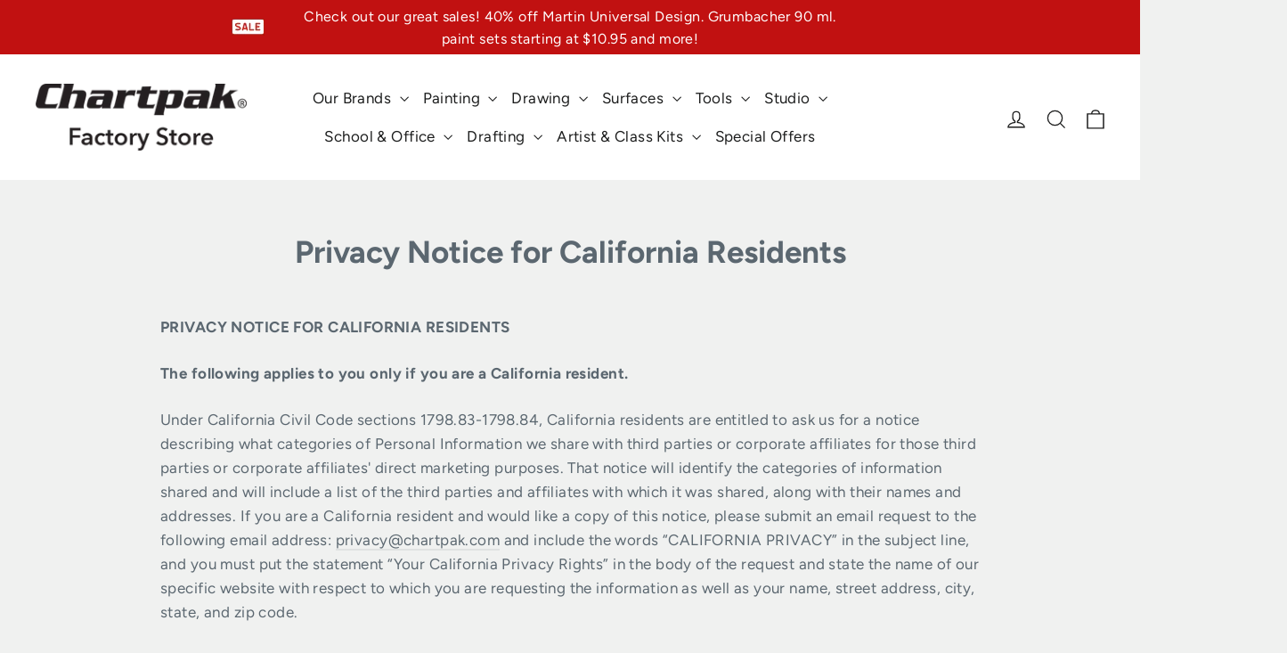

--- FILE ---
content_type: application/javascript
request_url: https://cdnbevi.spicegems.com/js/serve/chartpak-factory-store.myshopify.com/v1/index_1ffd849cd3f52444b950a70f46a59a67a502c0a2.js?v=live312&shop=chartpak-factory-store.myshopify.com
body_size: 3962
content:
if(void 0===SPICEVIA)var SPICEVIA={};SPICEVIA.SGvarintsImage=function(){window.location;var e="chartpak-factory-store",t={"is_active":"1","show_on":0,"theme_id":"321","unpublish_theme_id":"","evi_fimg_skip":0,"evi_product_show":"default","sg_script_run":"0","w_w_liquid":"0","user_batches":"1","currency":"${{amount}} USD","sg_solved":"0","isCreateScriptTag":"0"};let o,i,s,n,a,c,r,p,d,l,u,m,h,f="undefined"!=typeof spice_allImages&&0!==spice_allImages.length,_=[],y=[],g={},w=0,v=!1,b="",S=!1;r={"t_name":"Motion v8","productblock":"empty","thumbList":"empty","variant_selector":"empty","update_fimg":null,"otherImgSelector":null,"type":"1","scroller":null,"slideDots":null}.t_name;let T={conditions:function(){let o=window.Shopify.shop.replace(".myshopify.com",""),i=window.location.host.replace(".myshopify.com","")===e||o===e,s=-1!==window.location.href.split("/").indexOf("products");i&&"1"===t.is_active&&s?T.setJquery():T.opacity("r")},setJquery:function(){if("undefined"==typeof jQuery||"object"==typeof jQuery){var e=document.createElement("script");e.type="text/javascript",e.src="https://cdn.jsdelivr.net/combine/npm/jquery@3.5.0/dist/jquery.min.js",document.head.appendChild(e),e.onload=f?T.checkLiquid:T.getProductData}else $=jQuery,f?T.checkLiquid():T.getProductData()},checkLiquid:function(){g=spice_mainObject,_=spice_allImages,y=spice_commonImages,n=spice_allTags,a=spice_allVariants,T.checkTags()},getProductData:async function(){let e=window.location.href.split("/").indexOf("products"),t=window.location.href.split("/")[e+1];t=t.split("?")[0];let c=await T.sendRequest(["/products/"+t+".js","/products/"+t+".json"]);o=c[0],i=c[1],s=i.product.images,n=o.tags,a=i.product.variants,T.setImageData()},setImageData:function(){let e,t=!1;o.media.forEach(((e,t)=>{"image"!=e.media_type&&s.splice(e.position-1,0,{src:e.preview_image.src,variant_ids:[]})})),s.forEach(((o,i)=>{o.variant_ids.length>0?(t=!0,e=o.variant_ids):t||y.push(o.src.replace("https:","").split("?")[0]),void 0!==e&&e.forEach(((e,t)=>{void 0===g[e]?g[e]=[o.src.replace("https:","").split("?")[0]]:g[e].push(o.src.replace("https:","").split("?")[0])})),_.push(o.src.replace("https:","").split("?")[0])})),T.checkTags()},checkTags:function(){$("head").append('<link rel="stylesheet" href="https://unpkg.com/flickity@2/dist/flickity.min.css"><script src="https://unpkg.com/flickity@2/dist/flickity.pkgd.min.js"><\/script>');let e=t.evi_product_show,o=n.indexOf("evi_showorno")>-1;return"hide"===e&&o||"show"===e&&!o||Object.keys(g).length<2||_.length<2?(T.opacity("r"),!1):("1"===t.evi_fimg_skip&&y.shift(),void T.setSelectors())},setSelectors:function(){if("function"!=typeof theme.Slideshow)return setTimeout((()=>{T.setSelectors()}),10),!1;l=$(".product-slideshow .product-main-slide").clone(),d=$(".product__thumbs .product__thumb-item").clone(),m=$(".product-slideshow").height(),p=l.length>0?"1":"0",T.setEvents()},setEvents:function(){let e;e=new URL(document.location).searchParams.get("variant")||$("select[name^=id]").val()||99,$("input[id^=ProductSelect-]").change((function(){setTimeout((function(){e=new URL(document.location).searchParams.get("variant")||$("select[name^=id]").val()||99,T.getVariantImages(parseInt(e))}),50)})),$("select[id^=SingleOptionSelector-]").change((function(){setTimeout((function(){e=new URL(document.location).searchParams.get("variant")||$("select[name^=id]").val()||99,T.getVariantImages(parseInt(e))}),50)})),T.getVariantImages(parseInt(e))},getVariantImages:function(e){if(h===e)return T.opacity("r"),!1;let t;h=e,99===e&&(e=parseInt(Object.keys(g)[0])),t=null==e||null==g[e]?_:g[e].concat(y);const o=new CustomEvent("SGEVI:variantChanged",{detail:{variantId:e}});window.dispatchEvent(o),T.removeAppend(t)},removeAppend:function(e){try{var t;$(".spiceFeat,.spiceThumb").css("opacity",0),$(".spiceFeat").css("height",`${m}px`),$("head").append("<style>.spiceHide{display:none}</style>"),0===$(".spiceFeat").length?($(".product-slideshow").clone().addClass("spiceFeat").insertBefore($(".product-slideshow")),$(".product-slideshow:not(.spiceFeat)").css("display","none")):u.destroy(),0===$(".spiceThumb").length&&($(".product__thumbs").clone().addClass("spiceThumb").insertAfter($(".product__thumbs")),$(".product__thumbs:not(.spiceThumb)").css("display","none")),$(".spiceFeat").empty(),$(".spiceThumb .product__thumbs--scroller").empty(),e.forEach((function(e,o){t=_.indexOf(e),$(".spiceFeat").append($(l[t]).attr("data-index",o)),$(".spiceThumb .product__thumbs--scroller").append($(d[t]).attr("data-index",o))})),$(".spiceThumb .product__thumb-item a img").attr("role","presentation");let s={adaptiveHeight:!0,avoidReflow:!0,initialIndex:0,childNav:document.querySelector(".spiceThumb"),childNavScroller:document.querySelector(".spiceThumb .product__thumbs--scroller"),childVertical:"beside"===document.querySelector(".product__thumbs").dataset.position,wrapAround:!1,callbacks:{onChange:function(){let e=u.slideshow.selectedIndex,t=$(".spiceThumb .product__thumb-arrow"),i=$(".spiceThumb a");$(".spiceThumb a").eq(e).click(),t&&t.length&&(t[0].classList.toggle("hide",0===e),t[1].classList.toggle("hide",e===i.length-1)),o()}}};setTimeout((()=>{u=new theme.Slideshow(document.querySelector(".product-slideshow.spiceFeat"),s)}),100);const n=()=>{document.querySelectorAll(".product__video-wrapper").forEach((e=>{if("youtube"===e.getAttribute("data-video-type")){let t=e.querySelector(".product__video"),o=t.parentElement,i={videoId:t.dataset.youtubeId,videoParent:o,autoplay:!0,style:t.dataset.videoStyle,loop:!0,playerVars:{autohide:0,autoplay:!0,cc_load_policy:0,controls:0,fs:0,iv_load_policy:3,modestbranding:1,playsinline:1,rel:0,loop:1}};new YT.Player(t.id,i)}}))};function o(){let e=$(".spiceFeat video");$(e).length>0&&($(e).parent().parent().parent().hasClass("is-selected")?$(e)[0].play():$(e)[0].pause()),setTimeout((()=>{document.querySelectorAll(".spiceFeat .product-main-slide .product__video-wrapper iframe").forEach((e=>{e.contentWindow.postMessage(JSON.stringify({event:"command",func:"stopVideo"}),"https://www.youtube.com")})),document.querySelectorAll(".spiceFeat .product-main-slide.is-selected .product__video-wrapper iframe").forEach((e=>{e.contentWindow.postMessage(JSON.stringify({event:"command",func:"playVideo"}),"https://www.youtube.com")}))}),250),$(".spiceFeat .product-video-trigger").length>0&&theme.videoModal()}"undefined"!=typeof YT&&void 0!==YT.Player?n():window.onYouTubeIframeAPIReady=n,$(".spiceThumb .product__thumb-arrow").removeClass("hide"),$(".product__thumb-arrow--prev").on("click",(function(e){e.preventDefault(),e.stopImmediatePropagation(),e.stopPropagation(),u.slideshow.previous()})),$(".product__thumb-arrow--next").on("click",(function(e){e.preventDefault(),e.stopImmediatePropagation(),e.stopPropagation(),u.slideshow.next()})),$(".product__thumb-item").find("a").removeClass("is-active"),$(".product__video-wrapper").removeClass("loading"),$(".spiceThumb .product__thumb-item a").on("click",(function(e){e.preventDefault();let t=$(this).parent().parent().attr("data-index");0==t&&$(".spiceThumb button.product__thumb-arrow--prev").addClass("hide"),t==$(".spiceThumb a").length-1&&$(".spiceThumb button.product__thumb-arrow--next").addClass("hide"),$(".spiceThumb a").removeClass("is-active"),setTimeout((()=>{$(this).addClass("is-active")}),10),u.slideshow.select(t),setTimeout((()=>{if("below"===document.querySelector(".spiceThumb").dataset.position){var e=document.querySelector(".spiceThumb a.is-active").offsetLeft;document.querySelector(".spiceThumb .product__thumbs--scroller").scrollLeft=e-100}}),50),o()})),$(".product__thumb-item").find("img").removeClass("lazyloading").addClass("lazyloaded"),$(".product-main-slide").find("img").removeClass("lazyloading").addClass("lazyloaded"),document.querySelector(".spiceThumb .product__thumbs--scroller").scrollTop=0,setTimeout((()=>{$(".spiceThumb .product__thumb-item a").first().click()}),120);var i=[];$(".spiceFeat img.photoswipe__image").each((function(){var e={msrc:$(this).prop("currentSrc")||$(this).prop("src"),src:$(this).data("photoswipe-src"),w:$(this).data("photoswipe-width"),h:$(this).data("photoswipe-height"),el:$(this)[0],initialZoomLevel:.5};i.push(e)})),$("button.product__photo-zoom").off(),$("button.product__photo-zoom").on("click",(function(e){e.preventDefault(),e.stopPropagation();var t=document.querySelectorAll(".pswp")[0],o={allowPanToNext:!1,captionEl:!1,closeOnScroll:!1,counterEl:!1,history:!1,index:parseInt($(this).parents(".product-main-slide").attr("data-index")),pinchToClose:!1,preloaderEl:!1,scaleMode:"zoom",shareEl:!1,tapToToggleControls:!1,getThumbBoundsFn:function(e){var t=window.pageYOffset||document.documentElement.scrollTop,o=i[e].el.getBoundingClientRect();return{x:o.left,y:o.top+t,w:o.width}}},s=new PhotoSwipe(t,PhotoSwipeUI_Default,i,o);s.init(),s.listen("beforeChange",(function(){return!1})),s.listen("afterChange",(function(){var e=s.getCurrentIndex();$(".spiceThumb .product__thumbs--scroller .product__thumb-item").eq(e).find("img").click()}))})),setTimeout((()=>{$(".spiceFeat,.spiceThumb").css("opacity",1)}),100),T.opacity("r"),"0"!==p&&f||(b="0"!==p||f?f?"Error From Selectors":"Liquid Not Available":"Liquid and Selectors aren't available","0"!==p&&0!==parseInt(undefined)||T.prepareURLStructure())}catch(a){T.opacity("r"),S=!0,b=a.message,console.warn(a.message),T.prepareURLStructure()}finally{setTimeout((()=>{T.opacity("r"),$(".spiceFeat").css("height","")}),300)}},opacity:function(e){if(document.querySelectorAll("style#spiceMviOpacity").length>0&&"r"===e)return document.querySelectorAll("style#spiceMviOpacity").forEach((e=>{e.remove()})),!0;if("c"===e){let e=document.createElement("STYLE");return e.id="spiceMviOpacity",e.innerHTML=".product__photos {opacity: 0 !important}",document.head.append(e),!0}return!1},sendRequest:async function(e){let t=[];e.forEach((e=>{let o=new Promise((function(t,o){let i=new XMLHttpRequest;i.open("GET",e),i.onload=function(){t(i.response)},i.send()}));t.push(o)}));return(await Promise.all(t).then((e=>e)).catch((e=>{throw e}))).map((e=>JSON.parse(e)))},sendErrorRequest:function(e,t){return $.post(e,{data:t},"json")},prepareURLStructure:function(){if("undefined"==typeof BOOMR&&w<100)return w+=5,setTimeout((()=>{T.prepareURLStructure()}),5),!1;c="undefined"==typeof BOOMR||0===window.BOOMR.themeName.length?Shopify.theme.name:window.BOOMR.themeName;let o="1"===p&!f;o+="";let i="1"===p&!S;if(i=i.toString(),Shopify.theme.role&&"main"!==Shopify.theme.role)return!1;if(0===parseInt(t.sg_script_run)||v)return!1;let s="undefined"!=typeof BOOMR?BOOMR.themeVersion:null,n={themeId:Shopify.theme.id||BOOMR.themeId||"Nahi aayi",themeVersion:s||"Nahi mila"},a={is_liquid:+f,users_theme:c,script_theme:r,shop_name:e,app_status:1,error_msg:b,is_selector_present:p,w_w_liquid:o,evi_run:i,themeInfo:n,productUrl:window.location.href};T.sendErrorRequest("https://evi.spicegems.com/themeliquidissue",a).done((function(){v=!0})).fail((function(e){}))}};f||T.opacity("r"),T.conditions()},function(){if(window.SPICEVIAScript)return!1;window.SPICEVIAScript=!0;let e=document.createElement("STYLE");e.id="spiceMviOpacity",e.innerHTML=".product__photos {opacity: 0 !important}",document.head.append(e),"complete"===document.readyState||"loading"!==document.readyState&&!document.documentElement.doScroll?SPICEVIA.SGvarintsImage():document.addEventListener("DOMContentLoaded",(()=>{setTimeout((()=>{window.SPICEVIAScript=!0,SPICEVIA.SGvarintsImage()}),350)}))}();
// motion v8